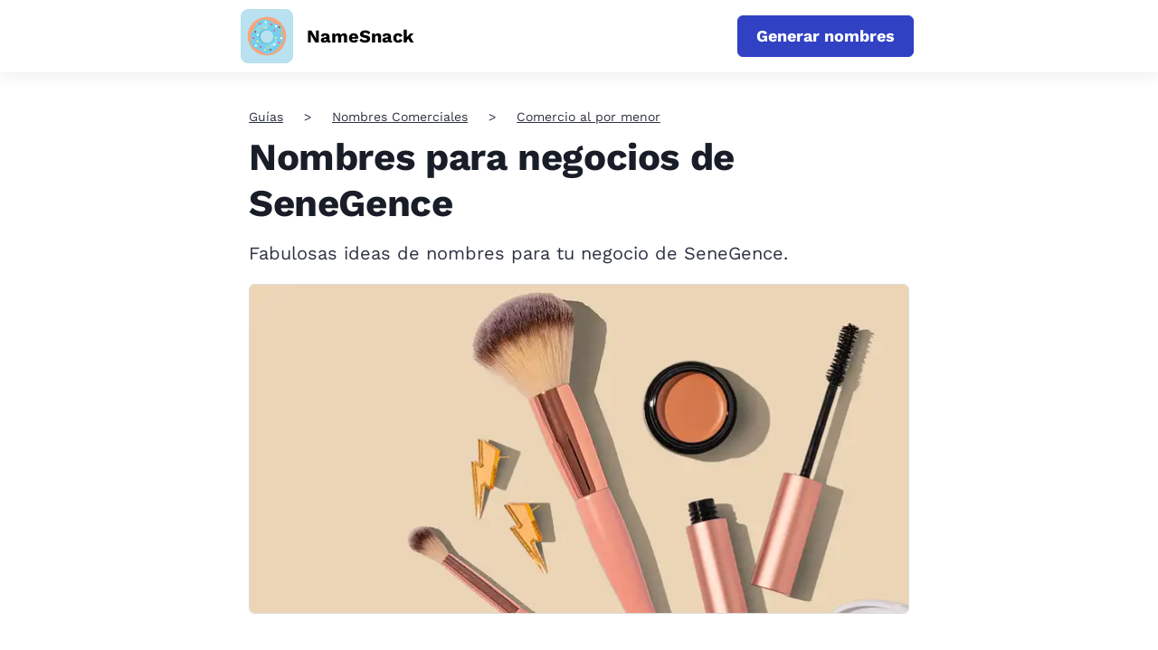

--- FILE ---
content_type: image/svg+xml
request_url: https://www.namesnack.com/static/namesnack-logo-rounded-20200710.svg
body_size: 2469
content:
<?xml version="1.0" encoding="utf-8"?>
<!-- Generator: Adobe Illustrator 19.2.1, SVG Export Plug-In . SVG Version: 6.00 Build 0)  -->
<svg version="1.1" id="Layer_1" xmlns="http://www.w3.org/2000/svg" xmlns:xlink="http://www.w3.org/1999/xlink" x="0px" y="0px"
	 width="385.75px" height="398.6666565px" viewBox="0 0 385.75 398.6666565" style="enable-background:new 0 0 385.75 398.6666565;"
	 xml:space="preserve">
<path style="fill:#B9E1EF;" d="M328.6269836,398.6666565H57.293663C25.7821484,398.6666565,0,372.8845215,0,341.3730164V57.293663
	C0,25.7821484,25.7821484,0,57.293663,0h271.333313c31.5115356,0,57.2936707,25.7821484,57.2936707,57.293663v284.0793457
	C385.9206543,372.8845215,360.1385193,398.6666565,328.6269836,398.6666565z"/>
<g>
	<g>
		<g>
			<path style="fill:#F8A47C;" d="M334.6212158,199.3272552c0,68.2288971-48.2180176,125.1773834-112.4398804,138.6434479
				c-9.4347382,1.979248-19.2094879,3.0234985-29.227066,3.0234985c-78.2343521,0-141.6548157-63.4204407-141.6548157-141.6669464
				c0-78.2343369,63.4204597-141.6547852,141.6548157-141.6547852c5.9012604,0,11.7296753,0.3642769,17.436676,1.0685425
				C280.4169312,67.3257828,334.6212158,126.9941864,334.6212158,199.3272552z"/>
		</g>
		<path style="fill:#73CFEE;" d="M319.2279968,223.7337494c0.036438,1.7120972-0.024292,3.3149109-0.1942749,4.8570251
			c-1.2992554,11.6689758-8.5847778,19.537323-21.1037292,32.6512604c0,0,0,0.012146-0.012146,0.012146
			c-2.124939,2.2220764-4.3955994,4.6020203-6.8240967,7.176239c-7.0669556,7.5040894-15.3967285,16.6716919-24.8800659,28.6078186
			c-6.3505249,7.9897766-17.8980865,16.2102661-31.3155823,22.4029541
			c-3.9827576,1.8335266-8.135498,3.4970703-12.3732452,4.9177246c-0.012146,0.012146-0.012146,0.012146-0.0242767,0h-0.012146
			c-19.5009155,6.5569763-40.6046295,8.0383606-54.8356781-1.3478088c-2.1128082-1.3963928-4.079895-3.0356445-5.8648529-4.9298706
			c-0.0849915-0.0849915-0.1699982-0.1821289-0.2549896-0.2671204
			c-20.3994598-21.3951721-65.6546783-28.2192688-81.524971-51.7393494
			c-1.1899719-1.7242432-2.1977997-3.5334778-3.0113525-5.4519958c-1.8699493-4.2984619-2.8292084-9.1190491-2.6349258-14.5831909
			c0.2307053-6.5083923,0.2792816-12.385376,0.2428513-17.7280884c-0.012146-1.7120972-0.0364304-3.3756256-0.0607147-4.9905853
			c-0.3642731-21.7229919-1.9306641-33.926239,2.137085-44.3688202c0.607132-1.5785217,1.3478241-3.10849,2.2463684-4.626297
			c1.1656876-2.0035248,2.5985031-3.9827576,4.3470306-5.9984131c10.867569-12.5310974,16.4288483-26.4950104,22.8886719-39.9125061
			l2.3435135-4.7477341c6.1319809-12.0332489,13.5874939-23.4108047,26.9928436-32.67556h0.012146
			c2.2706604-1.5785294,4.687027-3.0842056,7.3219452-4.5170212c5.4277191-2.9870605,11.6811218-5.6705627,18.9544983-8.0019302
			c22.111557-7.1033859,38.8196869,0.8378372,55.6006622,10.6368561c0.012146,0,0.012146,0,0.012146,0
			c2.7927856,1.6271057,5.597702,3.3149109,8.4269104,4.9905853c13.7453613,8.1476364,28.1221161,16.0767136,46.0566254,16.7445526
			c12.8103943,0.4735565,21.0308838,5.6584244,26.5193176,13.7089233c0.959259,1.4085312,1.8334961,2.9020615,2.6349182,4.4805908
			c5.6705627,11.1104126,7.6619263,26.1064453,9.4711609,41.5396118c0.1821594,1.6028137,0.3642883,3.2177734,0.5464172,4.8205872
			c1.2871094,10.9647064,2.6592102,21.9779816,5.3548584,31.7891541
			C318.1958923,213.6675873,319.1187134,219.0467377,319.2279968,223.7337494z"/>
		<g>
			<g>
				<path style="fill:#61C0D1;" d="M231.920639,201.9880524c0,24.6767578-17.2693787,45.1813812-39.9777222,49.2229004
					c-2.6736603,0.4873047-5.4389954,0.7369232-8.2503662,0.7369232c-26.632843,0-48.2281952-22.3707733-48.2281952-49.9598236
					s21.5953522-49.9598694,48.2281952-49.9598694c2.8113708,0,5.5767059,0.2496643,8.2503662,0.7369232
					C214.6512604,156.8066559,231.920639,177.3112488,231.920639,201.9880524z"/>
			</g>
			<g>
				<path style="fill:#B9E1EF;" d="M239.5341034,202.3644714c0,23.005249-16.6777649,42.1208801-38.6081543,45.8886871
					c-2.5819702,0.4542694-5.252594,0.687027-7.9675598,0.687027c-25.7203064,0-46.5758362-20.8555298-46.5758362-46.5757141
					c0-25.7203369,20.8555298-46.5758667,46.5758362-46.5758667c2.7149658,0,5.3855896,0.2328033,7.9675598,0.687027
					C222.8563385,160.2434845,239.5341034,179.3591156,239.5341034,202.3644714z"/>
			</g>
		</g>
		<path style="opacity:0.28;fill:#F8A47C;" d="M334.6212158,199.3272552
			c0,68.2288971-48.2180176,125.1773834-112.4398804,138.6434479c8.5240631-8.0505066,16.1617126-16.0038452,22.9736786-23.8600769
			c24.9650421-28.7656555,38.8803864-56.0863647,44.9273834-81.5371094
			c0.3157043-1.3478241,0.6192627-2.6956329,0.8985291-4.0313263c2.9506531-14.291748,3.4484863-27.9885254,2.0642395-40.9931793
			c-0.1699829-1.6392517-0.3764038-3.2542114-0.6071167-4.8691559c-1.7242432-11.875412-4.9906006-23.1679535-9.349762-33.7926788
			c-0.5949707-1.4571075-1.2021179-2.8899231-1.8456726-4.3105927
			c-5.6584167-12.7496643-12.8589172-24.5036392-20.7637329-35.1647797
			c-16.1495514-21.7837067-35.2133331-39.0018234-50.0879364-50.6707954
			C280.4169312,67.3257828,334.6212158,126.9941864,334.6212158,199.3272552z"/>
		<path style="opacity:0.22;fill:#FFFFFF;" d="M112.361824,178.0787659
			c11.3709946,16.4954224,37.1017532-31.6215668,61.2824326-34.1937256
			c24.1806335-2.5721588,41.3686371-21.0170059,26.9289551-40.0131683
			C186.1336823,84.8758545,85.3819885,138.9402466,112.361824,178.0787659z"/>
		<path style="opacity:0.22;fill:#FFFFFF;" d="M183.6925507,281.3674316
			c-3.042923,21.2493286,39.0790253,8.131134,62.9573212-8.1522522
			c23.8782959-16.2832642,28.0947876-37.0473633,18.3539429-45.4453888
			c-9.7408752-8.3978882-23.9928284,25.1264191-38.7240143,28.5965424
			C211.5485992,259.8365479,185.5314026,268.5260925,183.6925507,281.3674316z"/>
	</g>
	<circle style="fill:#E7678E;" cx="93.8488541" cy="212.9388733" r="7.6803093"/>
	<circle style="fill:#F8E37E;" cx="123.4206772" cy="236.7657166" r="7.6803007"/>
	<circle style="fill:#E7678E;" cx="146.3825226" cy="278.6740417" r="7.6803355"/>
	<circle style="fill:#F8E37E;" cx="176.4329376" cy="299.2736206" r="7.6803355"/>
	<circle style="fill:#AAD26D;" cx="203.0878296" cy="270.9737549" r="7.6803269"/>
	<circle style="fill:#FFFFFF;" cx="112.472435" cy="268.6799011" r="7.6803355"/>
	<circle style="fill:#FFFFFF;" cx="259.3016357" cy="125.4378891" r="7.6803355"/>
	<circle style="fill:#FFFFFF;" cx="300.1604614" cy="214.2565918" r="7.6803446"/>
	<circle style="fill:#FFFFFF;" cx="125.5669632" cy="189.432251" r="7.6803093"/>
	<circle style="fill:#FFFFFF;" cx="248.0247498" cy="260.4916382" r="7.6803355"/>
	<circle style="fill:#8F6C56;" cx="219.0291748" cy="298.5880127" r="7.6803355"/>
	<circle style="fill:#E7678E;" cx="280.1863708" cy="245.9678345" r="7.6803355"/>
	<circle style="fill:#F8E37E;" cx="259.3016357" cy="211.4594879" r="7.6803446"/>
	<circle style="fill:#AAD26D;" cx="292.4801331" cy="177.2350769" r="7.6803446"/>
	<circle style="fill:#E7678E;" cx="248.0247498" cy="157.4450073" r="7.6803355"/>
	<circle style="fill:#8F6C56;" cx="284.7998047" cy="133.1182251" r="7.6803355"/>
	<circle style="fill:#E7678E;" cx="226.7095032" cy="113.3220825" r="7.6803355"/>
	<circle style="fill:#F8E37E;" cx="184.113266" cy="137.5979767" r="7.6803355"/>
	<circle style="fill:#FFFFFF;" cx="183.6925049" cy="94.9787674" r="7.6803355"/>
	<circle style="fill:#E7678E;" cx="142.752533" cy="108.3776016" r="7.6802745"/>
	<circle style="fill:#AAD26D;" cx="142.752533" cy="144.3478241" r="7.6803007"/>
	<circle style="fill:#8F6C56;" cx="107.7946396" cy="167.3400574" r="7.6803093"/>
</g>
</svg>
